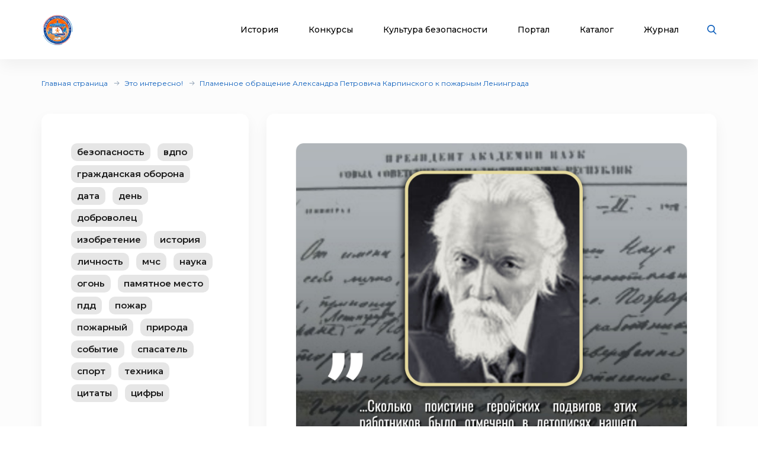

--- FILE ---
content_type: text/html; charset=UTF-8
request_url: https://xn--b1ae4ad.xn--p1ai/facts/plamennoe-obrashchenie-aleksandra-petrovicha-karpinskogo-k-pozharnym-leningrada
body_size: 9391
content:

<!DOCTYPE html>
<html lang="ru">
<head>
    <meta charset="UTF-8">

    <meta http-equiv="X-UA-Compatible" content="IE=edge">
    <meta name="description" content=" В 1928 году пожарная охрана Ленинграда отмечала свое 125-летие. В связи с этим юбилеем президент Академии наук Союза Советских Социалистических Республик Александр Петрович Карпинский 16 ноября 1928 года обратился к пожарной охране города с таким письмом:   &laquo;От имени Всесоюзной Академии...">
    <meta name="viewport" content="width=device-width, initial-scale=1, minimum-scale=1, maximum-scale=1">
    <title>Пламенное обращение Александра Петровича Карпинского к пожарным Ленинграда. Это интересно! Интересные (занимательные) факты о пожарных, спасателях, добровольцах на портале ВДПО.РФ</title>
    <link rel="stylesheet" href="/assets/css/libs.min.css">
    <link rel="preconnect" href="https://fonts.googleapis.com">
    <link rel="preconnect" href="https://fonts.gstatic.com" crossorigin>
    <link href="https://fonts.googleapis.com/css2?family=Montserrat:wght@400;500;600;700&display=swap" rel="stylesheet">


    <link rel="apple-touch-icon" sizes="180x180" href="/assets/favicon_package/apple-touch-icon.png">
    <link rel="icon" type="image/png" sizes="32x32" href="/assets/favicon_package/favicon-32x32.png">
    <link rel="icon" type="image/png" sizes="16x16" href="/assets/favicon_package/favicon-16x16.png">
    <link rel="manifest" href="/assets/favicon_package/site.webmanifest">
    <link rel="mask-icon" href="/assets/favicon_package/safari-pinned-tab.svg" color="#5bbad5">
    <meta name="msapplication-TileColor" content="#da532c">
    <meta name="theme-color" content="#ffffff">


    <meta name="zen-verification" content="3Vlg9sfQHYaatZbfxPWsGvwhTKkZMMfVjo6SerWGr2bwi5h3j0dg64RirFmay4fc" />
    <meta name="msapplication-TileColor" content="#ffffff">
    <meta name="msapplication-TileImage" content="/assets/favicon/ms-icon-144x144.png">
    <meta name="theme-color" content="#ffffff">
    <link rel="stylesheet" href="/assets/css/app.css?6971ff500f75c">
    <link type="text/css" rel="stylesheet" href="/css/lightslider.min.css" />

    
    
</head>
<body class="font-montserrat text-black">
<div class="s-page overflow-hidden bg-bggrey">
    <header class="s-header bg-white shadow-header py-23px lg:py-10px  z-999 fixed top-0 left-0 w-full">
        <div class="wrapper">
            <div class="container max-w-xl  mx-auto">
                <div class="flex justify-between items-center relative">
                    <div class="flex justify-start items-center">
                        <div class="s-header-logo sm:pl-3px">
                            <a href="/" class="flex justify-start items-center">
                                <picture>
                                    <source srcset="/assets/images/new-logo.jpg" media="(max-width: 650px)" style="width:33px">
                                    <img class="mr-30px md2:mr-20px vdpo-logo flex-shrink-0" src="/assets/images/new-logo.jpg?1" alt="Всероссийское добровольное пожарное общество">
                                </picture>


                            </a>
                        </div>
                    </div>
                    <div class="flex justify-start items-center lg:block hidden text-center font-bold text-12px px-20px">
                        Пожарно-техническая выставка
                    </div>
                    <div class="flex justify-start items-center">
                        <ul class="s-header-list list-none justify-start flex font-medium text-14px leading-17px lg:hidden">
                            <li data-menu-id="1" class="menu-point mr-45px xl:mr-30px lg:mr-34px md2:mr-27px"><a href="javascript:return false;" class="block cursor-pointer hover:text-red text-black transition duration-500 ease-in-out relative px-3px">История</a></li>
                            <li data-menu-id="2" class="menu-point mr-45px xl:mr-30px lg:mr-34px md2:mr-27px"><a href="javascript:return false;"  class="block cursor-pointer hover:text-red text-black transition duration-500 ease-in-out relative px-3px">Конкурсы</a></li>
                            <li data-menu-id="3" class="menu-point mr-45px xl:mr-30px lg:mr-34px md2:mr-27px"><a  href="javascript:return false;" class="block cursor-pointer hover:text-red text-black transition duration-500 ease-in-out relative px-3px">Культура безопасности</a></li>
                            <li data-menu-id="4" class="menu-point mr-45px xl:mr-30px lg:mr-34px md2:mr-27px"><a href="javascript:return false;"  class="block cursor-pointer hover:text-red text-black transition duration-500 ease-in-out relative px-3px">Портал</a></li>
                            <li class="mr-45px xl:mr-30px lg:mr-34px md2:mr-27px"><a href="/products" class="block cursor-pointer hover:text-red text-black transition duration-500 ease-in-out relative px-3px">Каталог</a></li>
                            <li class="mr-45px xl:mr-30px lg:mr-34px md2:mr-27px"><a href="/blog" class="block cursor-pointer hover:text-red text-black transition duration-500 ease-in-out relative px-3px">Журнал</a></li>
                        </ul>
                        <div class="s-header-search relative lg:mr-28px sm:static">
                            <span class="js-search cursor-pointer"><img src="/assets/images/icon-searsh.svg" alt="img" class="svg"></span>
                            <div class="s-header-search-block absolute opacity-0 invisible block transition duration-500 ease-in-out hidden sm:w-full">
                                <form action="/search" method="get">
                                    <input type="text" placeholder="Поиск" name="q" class="search-string-input w-402px bg-bggrey border border-grey2 shadow-header rounded-25px h-43px pl-21px font-normal text-14px leading-39px pr-75px lg:w-531px bg-white sm:w-full">
                                    <button type="submit" class="bg-transparent absolute border-0 p-0 block right-20px"><img src="/assets/images/icon-searsh.svg" alt="img" class="svg"></button>
                                    <div class="s-header-search-close absolute right-52px">
                                        <span class="block cursor-pointer" onclick="$('input.search-string-input').val('')"><img src="/assets/images/icon-close.svg" alt="img" class="svg"></span>
                                    </div>
                                </form>
                            </div>
                        </div>
                        <div class="s-header-toggle hidden lg:block ">
                            <span class="icon-menu-burger"><span class="icon-menu-burger-line"></span></span>
                        </div>

                    </div>
                </div>
            </div>
        </div>

        <nav class="main-menu-dropdown" >
            <div class="container max-w-xl mx-auto py-50px">
                <div class="main-menu-item point1">
                    <div class="menu-header">История</div>
                    <ul class="pt-15px">
                        <li><a href="/map">Субъекты</a></li>
                        <li><a href="/place">Музеи и памятные места</a></li>
                        <li><a href="/veteran">Аллея славы</a></li>
                        <li><a href="/history/honor">Память и слава</a></li>
                        <li><a href="/dinasty">Династии пожарных</a></li>
                        <li><a href="/memory_book">Книга памяти</a></li>
                        <li><a href="/calendar">День в истории</a></li>
                        <li><a href="/virtual">Виртуальный музей</a></li>
                        <li><a href="/brandistika">Брандистика</a></li>
                        <li><a href="/130">#вдпо130лет</a></li>
                        <li><a href="/org">Наука и образование</a></li>

                    </ul>
                </div>
                <div class="main-menu-item point2">
                    <div class="menu-header">Конкурсы</div>
                    <ul class="pt-15px">
                        <li><a href="/olymps">Олимпиады</a></li>
                        <li><a href="/activity/konkurs-znatoki-istorii-pozharnoy-okhrany">Конкурс знатоки</a></li>
                        <li><a href="/ogon-drug-oron-vrag">Огонь-друг, Огонь-враг</a></li>
                        <li><a href="/activity/winners">Зал Почета</a></li>
                        <li><a href="/activity">Активности</a></li>
                        <li><a href="/teams">Команды</a></li>
                        <li><a href="/ai-contest">Учимся сами, обучаем ИИ</a></li>
                    </ul>
                </div>
                <div class="main-menu-item point3">
                    <div class="menu-header">Культура безопасности</div>
                    <ul class="pt-15px">
                        <li><a href="/learning">Для педагогов</a></li>
                        <li><a href="/methodic-bank">Методическая копилка</a></li>
                        <li><a href="/safety-culture">Для населения</a></li>
                        <li><a href="/edu_center">Для специалистов</a></li>
                        <li><a href="/activity">Активности</a></li>
                        <li><a href="/interactive">Интерактивные презентации</a></li>
                        <li><a href="/edu/online">Онлайн-тренажеры</a></li>
                        <li><a href="/quiz">Тесты и викторины</a></li>
                        <li><a href="/video">Видеоролики</a></li>
                        <li><a href="/films">Фильмы о пожарных</a></li>
                        <li><a href="/cartoons">Мультфильмы о пожарных</a></li>
                        <li><a href="/virtual">Виртуальный музей</a></li>
                        <li><a href="/edu_center">Учебный центр</a></li>

                    </ul>
                </div>
                <div class="main-menu-item point4">
                    <div class="menu-header">Портал</div>
                    <ul class="pt-15px">
                        <li><a href="/about">О проекте</a></li>
                        <li><a href="/news">Новости</a></li>
                        <li><a href="/enc">Энциклопедия</a></li>
                        <li><a href="/library">Библиотека</a></li>
                        <li><a href="/products">Каталог продукции</a></li>
                        <li><a href="/blog">Журнал</a></li>
                        <li><a href="/facts">Это интересно!</a></li>

                    </ul>
                </div>

            </div>

        </nav>
        <div class="main-menu-overlay"></div>
    </header>
    <div class="s-menu fixed left-0 top-0 w-full bg-white  z-998 shadow-header rounded-b-14px pt-86px  pb-25px opacity-0 invisible transition duration-500 ease-in-out">
        <ul class="s-menu-list mobile-main-menu text-14px leading-17px font-medium list-none">
            <li>
                <span class="text-black hover:text-red transition duration-500 ease-in-out">История</span>
                <div class="submenu">
                    <ul>
                        <li><a href="/map">Субъекты</a></li>
                        <li><a href="/place">Музеи и памятные места</a></li>
                        <li><a href="/veteran">Аллея славы</a></li>
                        <li><a href="/history/honor">Память и слава</a></li>
                        <li><a href="/dinasty">Династии пожарных</a></li>
                        <li><a href="/memory_book">Книга памяти</a></li>
                        <li><a href="/calendar">День в истории</a></li>
                        <li><a href="/virtual">Виртуальный музей</a></li>
                        <li><a href="/brandistika">Брандистика</a></li>
                        <li><a href="/130">#вдпо130лет</a></li>
                        <li><a href="/org">Наука и образование</a></li>
                    </ul>
                </div>

            </li>
            <li >
                <span href="/news" class="text-black hover:text-red transition duration-500 ease-in-out">Конкурсы</span>
                <ul class="submenu">
                    <li><a href="/olymps">Олимпиады</a></li>
                    <li><a href="/activity/konkurs-znatoki-istorii-pozharnoy-okhrany">Конкурс знатоки</a></li>
                    <li><a href="/learning/prover-sebya">Проверь себя</a></li>
                    <li><a href="/ogon-drug-oron-vrag">Огонь-друг, Огонь-враг</a></li>
                    <li><a href="/activity/winners">Зал Почета</a></li>
                                        <li><a href="/activity">Активности</a></li>
                    <li><a href="/teams">Команды</a></li>
                    <li><a href="/ai-contest">Учимся сами, обучаем ИИ</a></li>
                </ul>
            </li>
            <li >
                <span href="/news" class="text-black hover:text-red transition duration-500 ease-in-out">Культура безопасности</span>
                <ul class="submenu">
                    <li><a href="/learning">Для педагогов</a></li>
                    <li><a href="/methodic-bank">Методическая копилка</a></li>
                    <li><a href="/safety-culture">Для населения</a></li>
                    <li><a href="/edu_center">Для специалистов</a></li>
                    <li><a href="/activity">Активности</a></li>
                    <li><a href="/interactive">Интерактивные презентации</a></li>
                    <li><a href="/edu/online">Онлайн-тренажеры</a></li>
                    <li><a href="/quiz">Тесты и викторины</a></li>
                    <li><a href="/video">Видеоролики</a></li>
                    <li><a href="/films">Фильмы о пожарных</a></li>
                    <li><a href="/cartoons">Мультфильмы о пожарных</a></li>
                    <li><a href="/virtual">Виртуальный музей</a></li>
                    <li><a href="/edu_center">Учебный центр</a></li>
                </ul>
            </li>

            <li >
                <span href="/news" class="text-black hover:text-red transition duration-500 ease-in-out">Портал</span>
                <ul class="submenu">
                    <li><a href="/about">О проекте</a></li>
                    <li><a href="/news">Новости</a></li>
                    <li><a href="/enc">Энциклопедия</a></li>
                    <li><a href="/library">Библиотека</a></li>
                    <li><a href="/blog">Журнал</a></li>
                    <li><a href="/facts">Это интересно!</a></li>
                </ul>
            </li>

            <li><a href="/products" class="text-black hover:text-red transition duration-500 ease-in-out">Каталог</a></li>
            <li><a href="/blog" class="text-black hover:text-red transition duration-500 ease-in-out">Журнал</a></li>
        </ul>
    </div>
    <div class="content-container">
        
    <div class="s-museum-cont pt-32px pb-70px lg:pt-26px lg:pb-50px sm:pt-24px sm:pb-35px ">
        <div class="container max-w-xl  mx-auto">
                <div class="s-breadcrumb">
        <div class="s-breadcrumb-list-wrap">
            <ul class="s-breadcrumb-list flex-wrap font-normal text-12px leading-15px flex items-center text-grey1">
                                    <li class="mr-8px relative flex mb-1 items-center"><a href="/" class="text-blue hover:text-red transition duration-500 ease-in-out">Главная страница</a></li>
                                    <li class="mr-8px relative flex mb-1 items-center"><a href="/facts" class="text-blue hover:text-red transition duration-500 ease-in-out">Это интересно!</a></li>
                                    <li class="mr-8px relative flex mb-1 items-center"><a href="" class="text-blue hover:text-red transition duration-500 ease-in-out">Пламенное обращение Александра Петровича Карпинского к пожарным Ленинграда</a></li>
                            </ul>
        </div>
    </div>

            <div class="mt-40px flex flex-wrap">
                <div class=" w-1/3 md:w-full  order-1 md:order-2">

                    <div class="content mb-10px  bg-white rounded-14px shadow-header font-normal text-15px leading-20px p-50px font-normal text-15px leading-20px lg:py-35px lg:px-20px lg:pb-39px sm:text-13px sm:px-25px sm:py-20px sm:leading-16px sm:pb-24px mr-30px md:mr-0">
                            <div class="tag-item bg-grey2  hover:bg-blue-hover hover:text-white text-grey900 font-semibold rounded-10px py-5px px-10px mb-7px mr-8px inline-block w-auto">
        <a href="/facts?tag=bezopasnost" >безопасность</a>
    </div>
    <div class="tag-item bg-grey2  hover:bg-blue-hover hover:text-white text-grey900 font-semibold rounded-10px py-5px px-10px mb-7px mr-8px inline-block w-auto">
        <a href="/facts?tag=vdpo" >вдпо</a>
    </div>
    <div class="tag-item bg-grey2  hover:bg-blue-hover hover:text-white text-grey900 font-semibold rounded-10px py-5px px-10px mb-7px mr-8px inline-block w-auto">
        <a href="/facts?tag=grazhdanskaya-oborona" >гражданская оборона</a>
    </div>
    <div class="tag-item bg-grey2  hover:bg-blue-hover hover:text-white text-grey900 font-semibold rounded-10px py-5px px-10px mb-7px mr-8px inline-block w-auto">
        <a href="/facts?tag=data" >дата</a>
    </div>
    <div class="tag-item bg-grey2  hover:bg-blue-hover hover:text-white text-grey900 font-semibold rounded-10px py-5px px-10px mb-7px mr-8px inline-block w-auto">
        <a href="/facts?tag=den" >день</a>
    </div>
    <div class="tag-item bg-grey2  hover:bg-blue-hover hover:text-white text-grey900 font-semibold rounded-10px py-5px px-10px mb-7px mr-8px inline-block w-auto">
        <a href="/facts?tag=dobrovolets" >доброволец</a>
    </div>
    <div class="tag-item bg-grey2  hover:bg-blue-hover hover:text-white text-grey900 font-semibold rounded-10px py-5px px-10px mb-7px mr-8px inline-block w-auto">
        <a href="/facts?tag=izobretenie" >изобретение</a>
    </div>
    <div class="tag-item bg-grey2  hover:bg-blue-hover hover:text-white text-grey900 font-semibold rounded-10px py-5px px-10px mb-7px mr-8px inline-block w-auto">
        <a href="/facts?tag=istoriya" >история</a>
    </div>
    <div class="tag-item bg-grey2  hover:bg-blue-hover hover:text-white text-grey900 font-semibold rounded-10px py-5px px-10px mb-7px mr-8px inline-block w-auto">
        <a href="/facts?tag=lichnost" >личность</a>
    </div>
    <div class="tag-item bg-grey2  hover:bg-blue-hover hover:text-white text-grey900 font-semibold rounded-10px py-5px px-10px mb-7px mr-8px inline-block w-auto">
        <a href="/facts?tag=mchs" >мчс</a>
    </div>
    <div class="tag-item bg-grey2  hover:bg-blue-hover hover:text-white text-grey900 font-semibold rounded-10px py-5px px-10px mb-7px mr-8px inline-block w-auto">
        <a href="/facts?tag=nauka" >наука</a>
    </div>
    <div class="tag-item bg-grey2  hover:bg-blue-hover hover:text-white text-grey900 font-semibold rounded-10px py-5px px-10px mb-7px mr-8px inline-block w-auto">
        <a href="/facts?tag=ogon" >огонь</a>
    </div>
    <div class="tag-item bg-grey2  hover:bg-blue-hover hover:text-white text-grey900 font-semibold rounded-10px py-5px px-10px mb-7px mr-8px inline-block w-auto">
        <a href="/facts?tag=pamyatnoe-mesto" >памятное место</a>
    </div>
    <div class="tag-item bg-grey2  hover:bg-blue-hover hover:text-white text-grey900 font-semibold rounded-10px py-5px px-10px mb-7px mr-8px inline-block w-auto">
        <a href="/facts?tag=pdd" >пдд</a>
    </div>
    <div class="tag-item bg-grey2  hover:bg-blue-hover hover:text-white text-grey900 font-semibold rounded-10px py-5px px-10px mb-7px mr-8px inline-block w-auto">
        <a href="/facts?tag=pozhar" >пожар</a>
    </div>
    <div class="tag-item bg-grey2  hover:bg-blue-hover hover:text-white text-grey900 font-semibold rounded-10px py-5px px-10px mb-7px mr-8px inline-block w-auto">
        <a href="/facts?tag=pozharnyy" >пожарный</a>
    </div>
    <div class="tag-item bg-grey2  hover:bg-blue-hover hover:text-white text-grey900 font-semibold rounded-10px py-5px px-10px mb-7px mr-8px inline-block w-auto">
        <a href="/facts?tag=priroda" >природа</a>
    </div>
    <div class="tag-item bg-grey2  hover:bg-blue-hover hover:text-white text-grey900 font-semibold rounded-10px py-5px px-10px mb-7px mr-8px inline-block w-auto">
        <a href="/facts?tag=sobytie" >событие</a>
    </div>
    <div class="tag-item bg-grey2  hover:bg-blue-hover hover:text-white text-grey900 font-semibold rounded-10px py-5px px-10px mb-7px mr-8px inline-block w-auto">
        <a href="/facts?tag=spasatel" >спасатель</a>
    </div>
    <div class="tag-item bg-grey2  hover:bg-blue-hover hover:text-white text-grey900 font-semibold rounded-10px py-5px px-10px mb-7px mr-8px inline-block w-auto">
        <a href="/facts?tag=sport" >спорт</a>
    </div>
    <div class="tag-item bg-grey2  hover:bg-blue-hover hover:text-white text-grey900 font-semibold rounded-10px py-5px px-10px mb-7px mr-8px inline-block w-auto">
        <a href="/facts?tag=tekhnika" >техника</a>
    </div>
    <div class="tag-item bg-grey2  hover:bg-blue-hover hover:text-white text-grey900 font-semibold rounded-10px py-5px px-10px mb-7px mr-8px inline-block w-auto">
        <a href="/facts?tag=tsitaty" >цитаты</a>
    </div>
    <div class="tag-item bg-grey2  hover:bg-blue-hover hover:text-white text-grey900 font-semibold rounded-10px py-5px px-10px mb-7px mr-8px inline-block w-auto">
        <a href="/facts?tag=tsifry" >цифры</a>
    </div>
                        <p class="pt-32px">Интересные (занимательные) факты о пожарных, спасателях, добровольцах.</p>
                    </div>
                    <div class="mr-30px md:mr-0">
                        <div class="adv-banner-ver py-15px "></div>

                    </div>


                </div>
                <div class=" w-2/3 md:w-full order-2 md:order-1  content mb-10px  bg-white rounded-14px shadow-header font-normal text-15px leading-20px p-50px font-normal text-15px leading-20px lg:py-35px lg:px-20px lg:pb-39px sm:text-13px sm:px-25px sm:py-20px sm:leading-16px sm:pb-24px">
                    <div class="fact-item relative">
    <a href="/facts/plamennoe-obrashchenie-aleksandra-petrovicha-karpinskogo-k-pozharnym-leningrada" class="rounded-13px overflow-hidden flex flex-wrap shadow text-16px md1:text-14px sm:text-11px">
        <img src="/img/facts/dcd61380-0550-40d3-a8a0-f98c397885b3.jpg" class="w-full"
             style="order: 1;" alt="Пламенное обращение Александра Петровича Карпинского к пожарным Ленинграда  В 1928 году пожарная охрана Ленинграда отмечала свое 125-летие. В связи с этим юбилеем президент......"
        >
        
    </a>
 
    <div class="flex">
        <div class="right" >
                <a href="/facts/plamennoe-obrashchenie-aleksandra-petrovicha-karpinskogo-k-pozharnym-leningrada" >

                <div class="fact-title">Пламенное обращение Александра Петровича Карпинского к пожарным Ленинграда</div>
                <div class="fact-description">В 1928 году пожарная охрана Ленинграда отмечала свое 125-летие. В связи с этим юбилеем президент Академии наук Союза Советских Социалистических Республик Александр Петрович Карпинский 16 ноября 1928 года обратился к пожарной охране города с таким письмом:&laquo;От имени Всесоюзной Академии наук и от себя лично в сегодняшний замечательный день приношу горячее приветствие пожарной охране Ленинграда и пожарной команде, работники которых всех рангов самоотверженно ведут благородную борьбу за спасение людей и их достояния, за спасение достояния общественного и государственного. Они не считаются ни со своим здоровьем, ни со всевозможными опасностями, с которыми сопряжена их тяжелая служба, до потери жизни включительно. Сколько поистине геройских подвигов этих работников было отмечено в летописях нашего города. Эти труженики не имеют ни настоящего отдыха, ни уверенности в спокойствии наступивших минут........Глубокая благодарность и горячие пожелания подвижникам доброго, благородного дела - сегодняшним юбилярам. Академик А. Карпинский&raquo;.Полный текст этого небольшого листка президентского блокнота, исписанного четким почерком А.П. Карпинского, - свидетельство его большого личного уважения к труду пожарных, вы можете:

увидеть посетив Санкт-Петербургскую пожарно-техническую выставку им. Кончаева, именно там экспонируется уникальнейший документ - подлинное письмо Александра Петровича Карпинского, в том числе и виртуально - https://вдпо.рф/virtual/spb
прочитать здесь среди других ЗНАЧИМЫХ СОБЫТИЙ В ИСТОРИИ ПОЖАРНОЙ ОХРАНЫ, которые ПРОИЗОШЛИ 16 НОЯБРЯ, НА НАШЕМ ПОРТАЛЕ В РАЗДЕЛЕ "ДЕНЬ В ИСТОРИИ": https://вдпо.рф/calendar
</div>
            </a>
        </div>
                    <div class="w-1/6 mt-3">
                <script src="https://yastatic.net/share2/share.js"></script>
<div class="ya-share2" id="vdpo-share" 
     data-curtain
     data-shape="round"
     data-more-button-type="short"
     data-limit="0"
     data-services="vkontakte,odnoklassniki,telegram,whatsapp"
     data-description="Интересные факты на портале ВДПО.РФ"         data-title="Пламенное обращение Александра Петровича Карпинского к пожарным Ленинграда"         data-image="https://xn--b1ae4ad.xn--p1ai/img/facts/dcd61380-0550-40d3-a8a0-f98c397885b3.jpg"    ></div>            </div>
            </div>
    

</div>
                    <div class="fact s-article-text mt-20px s-text-para-standard">
                        <h1 class="text-25px font-semibold py-20px" style="line-height: 1.2">Пламенное обращение Александра Петровича Карпинского к пожарным Ленинграда</h1>
                        <p>В 1928 году пожарная охрана Ленинграда отмечала свое 125-летие. В связи с этим юбилеем президент Академии наук Союза Советских Социалистических Республик Александр Петрович Карпинский 16 ноября 1928 года обратился к пожарной охране города с таким письмом:<br /><br /><em>&laquo;От имени Всесоюзной Академии наук и от себя лично в сегодняшний замечательный день приношу горячее приветствие пожарной охране Ленинграда и пожарной команде, работники которых всех рангов самоотверженно ведут благородную борьбу за спасение людей и их достояния, за спасение достояния общественного и государственного. Они не считаются ни со своим здоровьем, ни со всевозможными опасностями, с которыми сопряжена их тяжелая служба, до потери жизни включительно. Сколько поистине геройских подвигов этих работников было отмечено в летописях нашего города. Эти труженики не имеют ни настоящего отдыха, ни уверенности в спокойствии наступивших минут.</em><br /><br />.......<br /><br /><em>Глубокая благодарность и горячие пожелания подвижникам доброго, благородного дела - сегодняшним юбилярам. Академик А. Карпинский&raquo;.</em><br /><br />Полный текст этого небольшого листка президентского блокнота, исписанного четким почерком А.П. Карпинского, - свидетельство его большого личного уважения к труду пожарных, вы можете:</p>
<ul>
<li>увидеть посетив Санкт-Петербургскую пожарно-техническую выставку им. Кончаева, именно там экспонируется уникальнейший документ - подлинное письмо Александра Петровича Карпинского, в том числе и виртуально - <a href="https://vk.com/away.php?to=https%3A%2F%2F%E2%E4%EF%EE.%F0%F4%2Fvirtual%2Fspb&amp;post=-203015498_10811&amp;cc_key=" target="_blank" rel="nofollow noopener">https://вдпо.рф/virtual/spb</a></li>
<li>прочитать <a href="https://вдпо.рф/calendar/1928-11-16_obrashchenie-prezidenta-akademii-nauk-sssr-a-karpinskogo-k-pozharnym">здесь</a> среди других ЗНАЧИМЫХ СОБЫТИЙ В ИСТОРИИ ПОЖАРНОЙ ОХРАНЫ, которые ПРОИЗОШЛИ 16 НОЯБРЯ, НА НАШЕМ ПОРТАЛЕ В РАЗДЕЛЕ "ДЕНЬ В ИСТОРИИ": <a href="https://vk.com/away.php?to=https%3A%2F%2F%E2%E4%EF%EE.%F0%F4%2Fcalendar&amp;post=-203015498_10811&amp;cc_key=" target="_blank" rel="nofollow noopener">https://вдпо.рф/calendar</a></li>
</ul>
                    </div>
                    <div class="tags flex flex-wrap mt-30px">
                            <div class="tag-item bg-grey2  hover:bg-blue-hover hover:text-white text-grey900 font-semibold rounded-10px py-5px px-10px mb-7px mr-8px inline-block w-auto">
        <a href="/facts?tag=tsitaty" >цитаты</a>
    </div>
    <div class="tag-item bg-grey2  hover:bg-blue-hover hover:text-white text-grey900 font-semibold rounded-10px py-5px px-10px mb-7px mr-8px inline-block w-auto">
        <a href="/facts?tag=istoriya" >история</a>
    </div>
    <div class="tag-item bg-grey2  hover:bg-blue-hover hover:text-white text-grey900 font-semibold rounded-10px py-5px px-10px mb-7px mr-8px inline-block w-auto">
        <a href="/facts?tag=lichnost" >личность</a>
    </div>
    <div class="tag-item bg-grey2  hover:bg-blue-hover hover:text-white text-grey900 font-semibold rounded-10px py-5px px-10px mb-7px mr-8px inline-block w-auto">
        <a href="/facts?tag=pozharnyy" >пожарный</a>
    </div>
                    </div>
                    <div class="mt-20px">
                        <script src="https://yastatic.net/share2/share.js"></script>
<div class="ya-share2" id="vdpo-share" data-curtain
     data-shape="round"
     data-services="vkontakte,odnoklassniki,telegram,whatsapp"
     data-description="Интересные факты на портале ВДПО.РФ"         data-title="Пламенное обращение Александра Петровича Карпинского к пожарным Ленинграда"         data-image="https://xn--b1ae4ad.xn--p1ai/img/facts/dcd61380-0550-40d3-a8a0-f98c397885b3.jpg"    ></div>                    </div>
                                            <div class="see-also mt-40px">
                            <h3 class="text-18px font-bold mb-16px">Еще интересное по этой теме: </h3>
                            <ul class="pl-16px list-disc">
                                                                    <li><a href="/facts/kak-pozharnaya-kalancha-svyazana-s-novogodney-simvolikoy" class="block pb-5px text-blue hover:text-red">Как пожарная каланча связана с новогодней символикой?</a></li>
                                                                    <li><a href="/facts/pozharnye-chasti-i-novogodnie-baly" class="block pb-5px text-blue hover:text-red">Пожарные части и новогодние балы</a></li>
                                                                    <li><a href="/facts/novogodnie-feyerverki-glavnyy-vyzov-dlya-pozharnykh-raschetov" class="block pb-5px text-blue hover:text-red">Новогодние фейерверки — главный вызов для пожарных расчётов</a></li>
                                                                    <li><a href="/facts/bengalskie-ogni-i-ikh-voennoe-proiskhozhdenie" class="block pb-5px text-blue hover:text-red">«Бенгальские огни» и их военное происхождение</a></li>
                                                                    <li><a href="/facts/elektrogirlyandy-detishche-pozharnykh" class="block pb-5px text-blue hover:text-red">Электрогирлянды — детище пожарных</a></li>
                                                            </ul>

                        </div>
                                        <div class="adv-banner-hor pt-25px"></div>

                </div>
            </div>
        </div>
    </div>
    <div class="adv-banner-bar pt-15px"></div>
    </div>
    <footer class="s-footer bg-bggrey">
        <div class="s-footer-line bg-footer h-2px bg-top md:bg-footer-md line1 xs1:bg-footer-sm"></div>
        <div class="s-footer-top bg-white shadow-header pt-76px pb-60px lg:pt-47px lg:pb-46px sm:pt-32px sm:pb-33px">
            <div class="container max-w-xl  mx-auto">
                <div class="s-footer-line  mx-m15px flex flex-wrap font-normal text-14px leading-17px md1:text-13px md1:leading-16px">
                    <div class="s-footer-block px-15px w-9/12 lg:w-2/3 md1:w-full">
                        <div class="line flex lg:max-w-390px">
                            <div class="s-footer-item flex mr-125px xl:mr-70px lg:mr-0 lg:block lg:pr-15px lg:w-1/2">
                                <ul class="s-footer-list mr-125px xl:mr-70px lg:mr-0">
                                    <li class="relative"><a href="/map" class="hover:text-red transition duration-500 ease-in-out">Субъекты</a></li>
                                    <li class="mt-10px relative"><a href="/place" class="hover:text-red transition duration-500 ease-in-out">Музеи и памятные места</a></li>
                                    <li class="mt-10px relative"><a href="/veteran" class="hover:text-red transition duration-500 ease-in-out">Аллея славы</a></li>
                                    <li class="mt-10px relative"><a href="/history/honor" class="hover:text-red transition duration-500 ease-in-out">Память и слава</a></li>
                                    <li class="mt-10px relative"><a href="/dinasty" class="hover:text-red transition duration-500 ease-in-out">Династии пожарных</a></li>
                                    <li class="mt-10px relative"><a href="/memory_book" class="hover:text-red transition duration-500 ease-in-out">Книга памяти</a></li>
                                    <li class="mt-10px relative"><a href="/calendar" class="hover:text-red transition duration-500 ease-in-out">День в истории</a></li>
                                    <li class="mt-10px relative"><a href="/edu_center" class="hover:text-red transition duration-500 ease-in-out">Учебный центр</a></li>
                                    <li class="mt-10px relative"><a href="/130" class="hover:text-red transition duration-500 ease-in-out">#вдпо130лет</a></li>
                                </ul>
                                <ul class="s-footer-list lg:pt-10px">
                                    <li class="relative"><a href="/news" class="hover:text-red transition duration-500 ease-in-out">Новости</a></li>

                                    <li class="mt-10px relative"><a href="/enc" class="hover:text-red transition duration-500 ease-in-out">Энциклопедия</a></li>
                                    <li class="mt-10px relative"><a href="/library" class="hover:text-red transition duration-500 ease-in-out">Библиотека</a></li>
                                    <li class="mt-10px relative"><a href="/org" class="hover:text-red transition duration-500 ease-in-out">Наука и образование</a></li>
                                    <li class="mt-10px relative"><a href="/safety-culture" class="hover:text-red transition duration-500 ease-in-out">Культура безопасности</a></li>
                                    <li class="mt-10px relative"><a href="/learning" class="hover:text-red transition duration-500 ease-in-out">Для педагогов</a></li>
                                    <li class="mt-10px relative"><a href="/virtual" class="hover:text-red transition duration-500 ease-in-out">Виртуальный музей</a></li>

                                    <li class="mt-10px relative"><a href="/blog" class="hover:text-red transition duration-500 ease-in-out">Журнал</a></li>
                                    <li class="mt-10px relative"><a href="/video" class="hover:text-red transition duration-500 ease-in-out">Видеоролики</a></li>
                                    <li class="mt-10px relative"><a href="/films" class="hover:text-red transition duration-500 ease-in-out">Фильмы о пожарных</a></li>
                                    <li class="mt-10px relative"><a href="/cartoons" class="hover:text-red transition duration-500 ease-in-out">Мультфильмы о пожарных</a></li>
                                    <li class="mt-10px relative"><a href="/brandistika" class="hover:text-red transition duration-500 ease-in-out">Брандистика</a></li>
                                </ul>
                            </div>
                            <div class="s-footer-item lg:pl-15px lg:w-1/2">
                                <ul class="s-footer-list">
                                    <li class="relative"><a href="/olymps" class="hover:text-red transition duration-500 ease-in-out">Олимпиады</a></li>
                                    <li class="mt-10px relative"><a href="/activity/konkurs-znatoki-istorii-pozharnoy-okhrany" class="hover:text-red transition duration-500 ease-in-out">Конкурс знатоки</a></li>
                                    <li class="mt-10px relative"><a href="/learning/prover-sebya" class="hover:text-red transition duration-500 ease-in-out">Проверь себя</a></li>                                    
                                    <li class="mt-10px relative"><a href="/ogon-drug-oron-vrag">Огонь-друг, Огонь-враг</a></li>
                                    <li class="mt-10px relative"><a href="/interactive" class="hover:text-red transition duration-500 ease-in-out">Интерактивные презентации</a></li>
                                    <li class="mt-10px relative"><a href="/edu/online" class="hover:text-red transition duration-500 ease-in-out">Онлайн-тренажеры</a></li>
                                    <li class="mt-10px relative"><a href="/quiz" class="hover:text-red transition duration-500 ease-in-out">Тесты и викторины</a></li>
                                    <li class="mt-10px relative"><a href="/facts" class="hover:text-red transition duration-500 ease-in-out">Это интересно!</a></li>
                                    <li class="mt-10px relative"><a href="/activity" class="hover:text-red transition duration-500 ease-in-out">Активности</a></li>
                                    <li class="mt-10px relative"><a href="/teams" class="hover:text-red transition duration-500 ease-in-out">Команды</a></li>

                                    <li class="mt-10px relative"><a href="/activity/winners" class="hover:text-red transition duration-500 ease-in-out">Зал Почета</a></li>
                                </ul>
                            </div>
                        </div>
                    </div>
                    <div class="s-footer-block px-15px w-3/12 lg:w-1/3 md1:w-full md1:pt-32px">
                        <div class="right flex justify-end lg:block">
                            <div class="s-footer-contacts max-w-217px w-full lg:max-w-inherit lg:mx-m15px md1:mx-m20px md1:px-20px md1:border-t md1:border-grey4 md1:w-40pxcalc1 md1:pt-30px">
                                <div class="s-footer-title font-semibold text-17px leading-21px text-grey1 md1:text-15px md1:leading-18px">Контакты</div>
                                <ul class="s-footer-info font-normal text-black text-14px leading-17px pt-23px md1:text-13px md1:leading-16px md1:pt-11px">
                                    <li>
                                        <div class="s-footer-info-item flex items-center">
                                            <img src="/assets/images/contacts-icon1.svg" alt="img">
                                            <span class="text pl-10px lg:whitespace-nowrap">Звездный Бульвар, д. 7</span>
                                        </div>
                                    </li>
                                    
                                    <li class="mt-11px md1:mt-8px">
                                        <a href="mailto:info@vdpo.ru" class="s-footer-info-item inline-flex items-center text-blue">
                                            <img src="/assets/images/contacts-icon2.svg" alt="img" class="svg">
                                            <span class="text pl-10px">info@vdpo.ru</span>
                                        </a>
                                    </li>
                                    
                                </ul>
                                <ul class="s-footer-soc flex pt-20px md1:pt-10px">
                                    <li class="mr-5px"><a href="https://t.me/ptvystavka"  target="_blank" class="rounded-full block relative w-30px h-30px"><span class="default transition duration-500 ease-in-out opacity-1 visible"><img src="/assets/images/soc-icon6-d.svg" alt="img"></span><span class="hover absolute left-0 top-0 opacity-0 invisible"><img src="/assets/images/soc-icon6.svg" alt="img"></span></a></li>
                                    <li class="mr-5px"><a href="https://vk.com/club203015498" target="_blank" class="rounded-full block relative w-30px h-30px"><span class="default transition duration-500 ease-in-out opacity-1 visible"><img src="/assets/images/soc-icon2-d.svg" alt="img"></span><span class="hover absolute left-0 top-0 opacity-0 invisible"><img src="/assets/images/soc-icon2.svg" alt="img"></span></a></li>
                                    <!--li class="mr-5px"><a href="https://twitter.com/VDPO_Russia" target="_blank" class="rounded-full block relative w-30px h-30px"><span class="default transition duration-500 ease-in-out opacity-1 visible"><img src="/assets/images/soc-icon3-d.svg" alt="img"></span><span class="hover absolute left-0 top-0 opacity-0 invisible"><img src="/assets/images/soc-icon3.svg" alt="img"></span></a></li-->
                                    <li class="mr-5px"><a href="https://zen.yandex.ru/id/603937fe00c74f578e457944" target="_blank" class="rounded-full block relative w-30px h-30px"><span class="default transition duration-500 ease-in-out opacity-1 visible"><img src="/assets/images/soc-icon4-d.svg" alt="img"></span><span class="hover absolute left-0 top-0 opacity-0 invisible"><img src="/assets/images/soc-icon4.svg" alt="img"></span></a></li>
                                    <li><a href="https://www.youtube.com/watch?v=rUuJDkWxha8&list=PLPm8HqcvZE9o8vQ4-76p9abOH2X3k4ODm&ab_channel=vdpo-russia" target="_blank" class="rounded-full block relative w-30px h-30px"><span class="default transition duration-500 ease-in-out opacity-1 visible"><img src="/assets/images/soc-icon5-d.svg" alt="img"></span><span class="hover absolute left-0 top-0 opacity-0 invisible"><img src="/assets/images/soc-icon5.svg" alt="img"></span></a></li>
                                </ul>
                            </div>
                        </div>
                    </div>
                </div>
            </div>
        </div>
        <div class="s-footer-bottom py-40px md2:py-30px">
            <div class="container max-w-xl  mx-auto">
                <div class="flex justify-between items-center md2:block md:flex-wrap">
                    <div class="flex justify-start items-center gap-2">
                        <div class="s-header-logo mr-30px lg:mr-50px md2:mr-0 ">
                            <div class="flex justify-start items-center md2:inline-flex">
                                <a href="https://vdpo.ru" target="_blank">
                                    <picture>
                                        <source srcset="/assets/images/vdpo-logo.svg?1" media="(max-width: 767px)">
                                        <img style="width: 46px;" class="mr-30px md2:mr-15px md2:mr-20px" src="/assets/images/vdpo-logo.svg?1" alt="Всероссийское добровольное пожарное общество">
                                    </picture>
                                </a>
                            
                            </div>

                        </div>
                        <div class="s-footer-copy md2:text-left font-normal text-12px leading-15px text-grey1 sm:text-11px sm:leading-13px md2:pt-13px md:max-w-300px md2:max-w-inherit">
                            © 2018-2026, «ВДПО» <br>
                            Все права на материалы, находящиеся на сайте, охраняются в соответствии с законодательством РФ.
                        </div>
                    </div>

                    <div class="text-right md:text-left s-footer-copy font-normal text-12px leading-15px text-grey1 sm:text-11px sm:leading-13px md2:pt-13px md:max-w-300px md2:max-w-inherit">
                        <br><a href="/politics">Политика конфиденциальности</a>
                    </div>
                </div>
            </div>
        </div>
    </footer>
    
</div>

<script src="/assets/js/libs.min.js"></script>
<script src="/js/lightslider.min.js"></script>
<script src="/assets/js/app.js?6971ff500f75c"></script>
    <script src="/js/adv.js?6971ff500f75c"></script>
<script src="https://stackpath.bootstrapcdn.com/bootstrap/4.1.3/js/bootstrap.min.js" integrity="sha384-ChfqqxuZUCnJSK3+MXmPNIyE6ZbWh2IMqE241rYiqJxyMiZ6OW/JmZQ5stwEULTy" crossorigin="anonymous"></script>

<!-- Global site tag (gtag.js) - Google Analytics -->
<script async src="https://www.googletagmanager.com/gtag/js?id=UA-133479467-1"></script>
<script>
    window.dataLayer = window.dataLayer || [];
    function gtag(){dataLayer.push(arguments);}
    gtag('js', new Date());

    gtag('config', 'UA-133479467-1');
</script>



    <!-- Yandex.Metrika counter -->
    <script type="text/javascript" >
        (function(m,e,t,r,i,k,a){m[i]=m[i]||function(){(m[i].a=m[i].a||[]).push(arguments)};
            m[i].l=1*new Date();k=e.createElement(t),a=e.getElementsByTagName(t)[0],k.async=1,k.src=r,a.parentNode.insertBefore(k,a)})
        (window, document, "script", "https://mc.yandex.ru/metrika/tag.js", "ym");

        ym(52136275, "init", {
            clickmap:true,
            trackLinks:true,
            accurateTrackBounce:true
        });
    </script>
    <noscript><div><img src="https://mc.yandex.ru/watch/52136275" style="position:absolute; left:-9999px;" alt="" /></div></noscript>
    <!-- /Yandex.Metrika counter -->

<script>
    $('.main-menu-overlay').on('click',(e) => {
        $('.main-menu-dropdown').hide();
        $('.main-menu-overlay').hide();
        $('header .wrapper').css('width','');
        $(document.body).removeClass('main-menu-active');
    });
    $('.menu-point').on('click', (e) => {
        let menuId  = $(e.target).closest('.menu-point').data('menu-id');
        console.log($('.main-menu-dropdown  .main-menu-item.point'+menuId))

        $('.main-menu-dropdown').show();
        $('.main-menu-overlay').show();
        $('.main-menu-dropdown .main-menu-item').hide();
        $('.main-menu-dropdown .main-menu-item.point'+menuId).show();
        let header = $('header .wrapper');
        header.css('width',header.width())
        $(document.body).addClass('main-menu-active');



    })
    $('.mobile-main-menu > li').on('click',(e) => {
        $('.mobile-main-menu > li.active').removeClass('active');
        $(e.target).closest('li').addClass('active');
    });
</script>




</body>
</html>


--- FILE ---
content_type: image/svg+xml
request_url: https://xn--b1ae4ad.xn--p1ai/assets/images/soc-icon5-d.svg
body_size: 799
content:
<svg width="30" height="30" viewBox="0 0 30 30" fill="none" xmlns="http://www.w3.org/2000/svg">
<circle cx="15" cy="15.0002" r="15" fill="#95A5B7"/>
<path d="M23 14.1608C23 13.8324 22.9453 13.4491 22.9453 13.0112C22.8905 12.5732 22.8358 12.1353 22.781 11.7521C22.6715 11.3141 22.5073 10.9856 22.1788 10.7119C21.9051 10.4382 21.5219 10.274 21.1387 10.2192C19.8796 10.055 18.0183 10.0002 15.5 10.0002C12.9818 10.0002 11.0657 10.055 9.86131 10.2192C9.4781 10.274 9.09489 10.4382 8.82117 10.7119C8.54745 10.9856 8.32846 11.3141 8.21897 11.7521C8.10949 12.1353 8.05475 12.5185 8.05475 13.0112C8 13.4491 8 13.8324 8 14.1608C8 14.4893 8 14.8725 8 15.4199C8 15.9674 8 16.4054 8 16.6791C8 17.0075 8.05475 17.3908 8.05475 17.8287C8.10949 18.2667 8.16423 18.7046 8.21897 19.0878C8.32846 19.5258 8.4927 19.8543 8.82117 20.128C9.09489 20.4017 9.4781 20.5659 9.86131 20.6207C11.1204 20.7849 12.9818 20.8397 15.5 20.8397C18.0183 20.8397 19.9343 20.7849 21.1387 20.6207C21.5219 20.5659 21.9051 20.4017 22.1788 20.128C22.4526 19.8543 22.6715 19.5258 22.781 19.0878C22.8905 18.7046 22.9453 18.3214 22.9453 17.8287C23 17.3908 23 17.0075 23 16.6791C23 16.3506 23 15.9674 23 15.4199C23 14.8725 23 14.4345 23 14.1608ZM18.4015 15.8579L14.0766 18.5404C14.0219 18.5951 13.9124 18.6499 13.8029 18.6499C13.6934 18.6499 13.6387 18.6499 13.5292 18.5951C13.365 18.4856 13.2555 18.3214 13.2555 18.1024V12.6827C13.2555 12.4637 13.365 12.2995 13.5292 12.19C13.6934 12.0805 13.9124 12.0805 14.0766 12.19L18.4015 14.8725C18.5657 14.982 18.6752 15.1462 18.6752 15.3105C18.6752 15.4747 18.5657 15.7484 18.4015 15.8579Z" fill="white"/>
</svg>


--- FILE ---
content_type: application/javascript; charset=utf-8
request_url: https://xn--b1ae4ad.xn--p1ai/assets/js/app.js?6971ff500f75c
body_size: 3335
content:
(()=>{document.addEventListener("DOMContentLoaded",(function(){"use strict";document.querySelectorAll("img.svg").forEach((function(e){var s=e.getAttribute("id"),i=e.getAttribute("class"),t=e.getAttribute("src");fetch(t).then((function(e){return e.text()})).then((function(t){var a=(new DOMParser).parseFromString(t,"text/html").querySelector("svg");void 0!==s&&a.setAttribute("id",s),void 0!==i&&a.setAttribute("class",i+" replaced-svg"),a.removeAttribute("xmlns:a"),e.parentNode.replaceChild(a,e)}))}));var e=$(".img-slider");e.length>0&&$.each(e,(function(e,s){$(s).addClass("swiper mt-20px mb-16px bg-grey4"),$(s).append('<span class="close-button"></span>');var i=$(s).append('<div class="swiper-wrapper"></div>').find(".swiper-wrapper");$.each($(s).find("li>img"),(function(e,s){return i.append($('<div class="swiper-slide"></div>').append(s))})),$(s).append('<div class="swiper-pagination"></div>'),$(s).append('<div class="swiper-button-prev"></div>'),$(s).append('<div class="swiper-button-next"></div>'),$(s).find("ul").remove(),$(".img-slider .swiper-slide").on("click",(function(e){$(e.target).closest(".img-slider").addClass("fullscreen")})),$(".img-slider .close-button").on("click",(function(e){$(e.target).closest(".img-slider").removeClass("fullscreen")}))}));var s=document.querySelector(".img-slider");if(void 0!==s&&null!=s)new Swiper(".img-slider",{slidesPerView:1,speed:800,zoom:{maxRatio:5},autoHeight:!1,autoplay:{delay:2e3,disableOnInteraction:!1},pagination:{el:".swiper-pagination",clickable:!0},navigation:{nextEl:".swiper-button-next",prevEl:".swiper-button-prev"}});var i=document.querySelector(".js-slider");if(void 0!==i&&null!=i)new Swiper(".js-slider",{slidesPerView:1,speed:800,autoplay:{delay:5e3,disableOnInteraction:!1},pagination:{el:".swiper-pagination",clickable:!0},navigation:{nextEl:".js-next",prevEl:".js-prev"}});var t=document.querySelector(".js-history");if(void 0!==t&&null!=t)new Swiper(".js-history",{on:{click:function(e){window.location="/calendar?date="+e.clickedSlide.dataset.date}},slidesPerView:13,spaceBetween:10,centeredSlides:!0,initialSlide:14,centeredSlidesBounds:!0,navigation:{nextEl:".js-next1",prevEl:".js-prev1"},breakpoints:{320:{slidesPerView:3},480:{slidesPerView:5,spaceBetween:15},650:{slidesPerView:7,spaceBetween:15},768:{slidesPerView:7,spaceBetween:15},992:{slidesPerView:13,spaceBetween:10}}});$(".s-about-photo-item a, a.s-about-photo-btn").on("click",(function(e){var s,i,t=$(this).attr("data-index"),a=$("#popup");$.magnificPopup.open({items:{src:a},callbacks:{open:function(){void 0!==(s=document.querySelector(".js-slider-thumbs"))&&null!=s&&(s=new Swiper(".js-slider-thumbs",{slidesPerView:"auto",spaceBetween:30,initialSlide:t,freeMode:!0,autoHeight:!0,direction:"vertical",observer:!0,observeParents:!0,navigation:{nextEl:".slider-next"},breakpoints:{0:{direction:"horizontal",autoHeight:!1,spaceBetween:10},1201:{direction:"vertical",autoHeight:!0,spaceBetween:30}}})),void 0!==(i=document.querySelector(".js-swiper-gallery"))&&null!=i&&(i=new Swiper(".js-swiper-gallery",{initialSlide:t,observer:!0,observeParents:!0,a11y:!0,effect:"fade",zoom:{maxRatio:5},fadeEffect:{crossFade:!0},thumbs:{swiper:s},breakpoints:{0:{autoHeight:!0},1201:{autoHeight:!1}}}))},afterClose:function(){i.destroy(!1,!0),s.destroy(!1,!0)}}}),e.preventDefault()})),$(".js-search").on("click",(function(){$(this).closest(".s-header-search").hasClass("active")?($(this).closest(".s-header-search").removeClass("active"),$(".s-header-search-block").removeClass("active")):($(this).closest(".s-header-search").addClass("active"),$(".s-header-search-block").addClass("active"))})),document.querySelector(".s-header-search-block").classList.remove("hidden"),$(".s-map-districts-list a").click((function(e){e.preventDefault(),$(this).parent().addClass("active"),$(this).parent().siblings().removeClass("active");var s=$(this).attr("href");$(".s-map-district-cont").not(s).css("display","none"),$(s).fadeIn()})),$(".s-map-btn").on("click",(function(){return $(this).hasClass("active")?($(this).closest(".s-map-inner").removeClass("active"),$(this).removeClass("active"),$(this).text("Выбрать субъект"),$(".s-header-search-block").removeClass("active"),$(".s-map-districts").slideUp("slow")):($(this).closest(".s-map-inner").addClass("active"),$(this).addClass("active"),$(this).text("Свернуть субъекты"),$(".s-map-districts").slideToggle("slow")),!1})),$(".js-menulink").on("click",(function(){return $(this).closest("li.link").hasClass("style1")?($(".s-header-list-block").fadeOut(),$(this).closest("li").removeClass("style1")):($(this).closest("li").addClass("style1"),$(".s-header-list-block").fadeIn()),!1})),$(".s-header-toggle").click((function(){return $(this).hasClass("active")?($(this).removeClass("active"),$(".s-menu").removeClass("active"),$(".s-header").removeClass("fix"),$(".s-page").removeClass("active")):($(this).addClass("active"),$(".s-menu").addClass("active"),$(".s-header").addClass("fix"),$(".s-page").addClass("active")),!1})),$(".ae-select-content1").text($(".dropdown-menu1 > li.active").text()),$(".dropdown-menu1 > li").click((function(){$(".ae-select-content1").text($(this).text()),$(".dropdown-menu1 > li").removeClass("active"),$(this).addClass("active")})),$(".ae-dropdown1").click((function(){$(".dropdown-menu1").toggleClass("ae-hide"),$(".ae-select1").toggleClass("active")})),$(".dropdown-menu2 > li").click((function(){$(".ae-select-content2").text($(this).text()),$(".dropdown-menu2 > li").removeClass("active"),$(this).addClass("active")})),$(".js-more").click((function(){return $(this).closest(".s-culture-people-links").find(".s-culture-people-list li:hidden").show(),$(this).closest(".s-culture-people-links").find(".s-culture-people-list li").length==$(this).closest(".s-culture-people-links").find(".s-culture-people-list li:visible").length&&$(this).closest("li").hide(),!1}));var a=document.querySelector(".js-sliderregion");if(void 0!==a&&null!=a)new Swiper(".js-sliderregion",{slidesPerView:"auto",spaceBetween:35,breakpoints:{0:{autoHeight:!0,spaceBetween:7},720:{spaceBetween:17},1201:{spaceBetween:35}},navigation:{nextEl:".js-next-reg",prevEl:".js-prev-reg"}});var n=document.querySelector(".js-sliderregion0");if(void 0!==n&&null!=n)new Swiper(".js-sliderregion0",{slidesPerView:"auto",spaceBetween:35,initialSlide:0,breakpoints:{0:{autoHeight:!0,spaceBetween:7},720:{spaceBetween:17},1201:{spaceBetween:35}},navigation:{nextEl:".js-next-reg",prevEl:".js-prev-reg"}});var l=document.querySelector(".js-sliderregion1");if(void 0!==l&&null!=l)new Swiper(".js-sliderregion1",{slidesPerView:"auto",spaceBetween:35,initialSlide:1,breakpoints:{0:{autoHeight:!0,spaceBetween:7},720:{spaceBetween:17},1201:{spaceBetween:35}},navigation:{nextEl:".js-next-reg",prevEl:".js-prev-reg"}});var r=document.querySelector(".js-sliderregion2");if(void 0!==r&&null!=r)new Swiper(".js-sliderregion2",{slidesPerView:"auto",spaceBetween:35,initialSlide:2,breakpoints:{0:{autoHeight:!0,spaceBetween:7},720:{spaceBetween:17},1201:{spaceBetween:35}},navigation:{nextEl:".js-next-reg",prevEl:".js-prev-reg"}});var o=document.querySelector(".js-sliderregion3");if(void 0!==o&&null!=o)new Swiper(".js-sliderregion3",{slidesPerView:"auto",spaceBetween:35,initialSlide:3,breakpoints:{0:{autoHeight:!0,spaceBetween:7},720:{spaceBetween:17},1201:{spaceBetween:35}},navigation:{nextEl:".js-next-reg",prevEl:".js-prev-reg"}});var c=document.querySelector(".js-sliderregion4");if(void 0!==c&&null!=c)new Swiper(".js-sliderregion4",{slidesPerView:"auto",spaceBetween:35,initialSlide:4,breakpoints:{0:{autoHeight:!0,spaceBetween:7},720:{spaceBetween:17},1201:{spaceBetween:35}},navigation:{nextEl:".js-next-reg",prevEl:".js-prev-reg"}});var d=document.querySelector(".js-sliderregion5");if(void 0!==d&&null!=d)new Swiper(".js-sliderregion5",{slidesPerView:"auto",spaceBetween:35,initialSlide:5,breakpoints:{0:{autoHeight:!0,spaceBetween:7},720:{spaceBetween:17},1201:{spaceBetween:35}},navigation:{nextEl:".js-next-reg",prevEl:".js-prev-reg"}});$(".popup-youtube, .popup-vimeo, .popup-gmaps").magnificPopup({type:"iframe",mainClass:"mfp-fade",removalDelay:160,preloader:!1,fixedContentPos:!1}),$(window).width()<577?$(".s-thesaurus-search-inner .s-alley-search-item input").attr("placeholder","Название статьи"):$(".s-thesaurus-search-inner .s-alley-search-item input").attr("placeholder","Введите название статьи"),$(window).resize((function(){$(window).width()<577?$(".s-thesaurus-search-inner .s-alley-search-item input").attr("placeholder","Название статьи"):$(".s-thesaurus-search-inner .s-alley-search-item input").attr("placeholder","Введите название статьи")})),$(".s-library-filter-top").click((function(){return $(".s-library-filter-list li.active").hide(),$(this).next("div").is(":visible")?($(this).next("div").slideUp("slow"),$(this).removeClass("active")):($(".s-library-filter-cont").slideUp("slow"),$(this).next("div").slideToggle("slow"),$(this).addClass("active")),!1})),$(".s-library-filter-list li a").click((function(){$(".s-library-filter-list li").removeClass("active").show(),$(this).closest("li").addClass("active");var e=$(this).text();$(".s-library-filter-top").text(e),$(".s-library-filter-cont").slideUp("slow"),$(".s-library-filter-top").removeClass("active")})),Scrollbar.initAll(),$(".s-events-regions .js-region").click((function(){return $(this).closest(".s-events-regions").hasClass("active")?($(this).closest(".s-events-regions").removeClass("active"),$(".s-events-regions-block").removeClass("active")):($(this).closest(".s-events-regions").addClass("active"),$(".s-events-regions-block").addClass("active")),!1})),$(".s-events-regions-list li a").click((function(){var e=$(this).text();$(".js-region").find(".text").text(e),$(".js-region").closest(".s-events-regions").removeClass("active"),$(".s-events-regions-block").removeClass("active")}))})),$(document).on("click",".mfp-close",(function(e){e.preventDefault(),$.magnificPopup.close()})),$(window).click((function(){document.querySelector(".s-header-search").classList.remove("active"),document.querySelector(".s-header-search-block").classList.remove("active"),$(".s-header-list-block").fadeOut(),$(".s-header-list li.link").removeClass("style1"),$(".dropdown-menu2").removeClass("ae-hide"),$(".dropdown-menu3").removeClass("ae-hide"),$(".dropdown-menu4").removeClass("ae-hide"),$(".ae-select2").removeClass("active"),$(".ae-select3").removeClass("active"),$(".ae-select4").removeClass("active")})),$(".js-search").click((function(e){e.stopPropagation()})),$(".s-header-search-block").click((function(e){e.stopPropagation()})),$(".s-header-list-block").click((function(e){e.stopPropagation()})),$(".s-alley-search-dropdown").click((function(e){e.stopPropagation()}));var e,s=window.matchMedia("(min-width:576px)"),i=function(){if(!0!==s.matches)return!1===s.matches?t():void 0;void 0!==e&&$(".s-thesaurus-search-list").each((function(){this.swiper.destroy()}))},t=function(){e=new Swiper(".s-thesaurus-search-list",{slidesPerView:"auto",observer:!0,observeParents:!0,loop:!1,spaceBetween:0,navigation:{nextEl:".s-thesaurus-search-arrow.right",prevEl:".s-thesaurus-search-arrow.left"}})};s.addListener(i),i(),document.inlineFilter=function(e){$(e).find(".inline-filter__item").each((function(e,s){$(s).data("id");$(s).find(".inline-filter__item-btn").on("click",(function(e){console.log("open"),$(".inline-filter__item").removeClass("open"),$(e.target).closest(".inline-filter__item").addClass("open")})),console.log("filterItem",$(s).data("id"))})),$(e).find(".inline-filter__item-menu li").on("click",(function(s){$el=$(s.target),console.log($el.html()),$el.closest(".inline-filter__item").find(".inline-filter__item-btn-current").html($el.html()),$el.closest("ul").find("li").removeClass("active"),$el.addClass("active"),$(".inline-filter__item").removeClass("open");var i=$.Event("filterChanged");i.filters={},$(e).find("li.active").each((function(e,s){var t=$(s).data("id");if(t>-1){var a=$(s).closest(".inline-filter__item").data("id");i.filters[a]=t}})),$(e).data("filter",JSON.stringify(i.filters)),$("body").trigger(i)}))}})();

--- FILE ---
content_type: image/svg+xml
request_url: https://xn--b1ae4ad.xn--p1ai/assets/images/contacts-icon2.svg
body_size: 445
content:
<svg width="14" height="14" viewBox="0 0 14 14" fill="none" xmlns="http://www.w3.org/2000/svg">
<path d="M12.3594 2.31274H1.64062C0.735984 2.31274 0 3.04873 0 3.95337V5.30675L6.02085 9.78513C6.31367 10.0029 6.65684 10.1118 7 10.1118C7.34316 10.1118 7.68633 10.003 7.97915 9.78513L14 5.30675V3.95337C14 3.04873 13.264 2.31274 12.3594 2.31274ZM12.9062 4.75717L7.3264 8.90751C7.13117 9.05273 6.86883 9.05273 6.67362 8.90751L1.09375 4.75717V3.95337C1.09375 3.65182 1.33908 3.40649 1.64062 3.40649H12.3594C12.6609 3.40649 12.9062 3.65182 12.9062 3.95337V4.75717ZM12.9062 7.48342L14 6.66989V12.0471C14 12.9518 13.264 13.6877 12.3594 13.6877H1.64062C0.735984 13.6877 0 12.9518 0 12.0471V6.66989L1.09375 7.48342V12.0471C1.09375 12.3487 1.33908 12.594 1.64062 12.594H12.3594C12.6609 12.594 12.9062 12.3487 12.9062 12.0471V7.48342Z" fill="#1061BD"/>
</svg>


--- FILE ---
content_type: image/svg+xml
request_url: https://xn--b1ae4ad.xn--p1ai/assets/images/soc-icon6.svg
body_size: 695
content:
<svg width="31" height="31" viewBox="0 0 31 31" fill="none" xmlns="http://www.w3.org/2000/svg">
<path d="M21.217 9.015C21.223 9.015 21.231 9.015 21.239 9.015C21.448 9.015 21.642 9.08 21.801 9.192L21.798 9.19C21.914 9.291 21.992 9.433 22.011 9.593V9.596C22.031 9.718 22.042 9.858 22.042 10.001C22.042 10.066 22.04 10.13 22.035 10.194V10.185C21.81 12.554 20.834 18.299 20.338 20.951C20.128 22.074 19.715 22.45 19.315 22.486C18.446 22.567 17.786 21.912 16.944 21.36C15.626 20.495 14.881 19.957 13.602 19.114C12.123 18.141 13.082 17.604 13.924 16.73C14.145 16.5 17.976 13.015 18.051 12.699C18.055 12.68 18.057 12.659 18.057 12.637C18.057 12.559 18.028 12.488 17.981 12.434C17.929 12.4 17.864 12.381 17.796 12.381C17.751 12.381 17.708 12.39 17.668 12.405L17.67 12.404C17.538 12.434 15.4327 13.8253 11.354 16.578C10.909 16.929 10.347 17.151 9.735 17.177H9.729C8.862 17.072 8.075 16.879 7.328 16.604L7.402 16.628C6.464 16.322 5.719 16.161 5.783 15.643C5.817 15.3737 6.18833 15.098 6.897 14.816C11.2623 12.914 14.1733 11.6603 15.63 11.055C17.237 10.202 19.1 9.5 21.059 9.045L21.216 9.014L21.217 9.015ZM15.025 0C6.723 0.02 0 6.755 0 15.06C0 23.377 6.742 30.12 15.06 30.12C23.378 30.12 30.12 23.378 30.12 15.06C30.12 6.755 23.397 0.02 15.097 0H15.095C15.0717 0 15.0483 0 15.025 0Z" fill="#4C75A3"/>
</svg>
